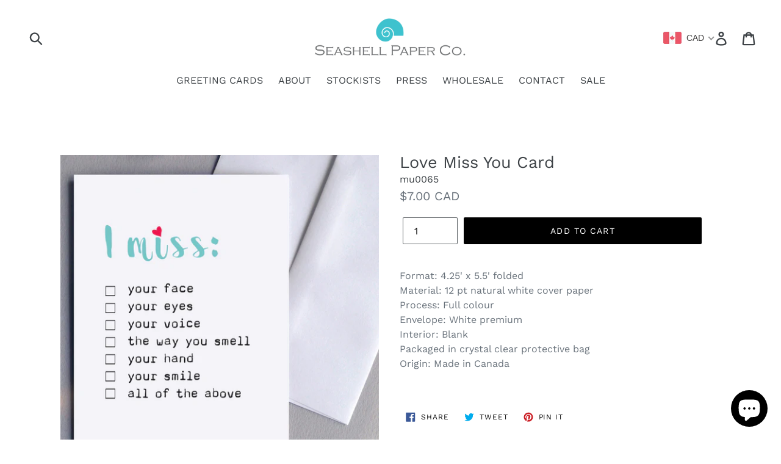

--- FILE ---
content_type: text/css
request_url: https://seashellpaperco.com/cdn/shop/t/17/assets/product-reviews-override.css?v=120080168634104166791614340613
body_size: -576
content:
div.spr-header h2.spr-header-title .spr-summary-caption {
  font-size: 16px;

}

.fontsizep {
 font-size: 16px;
}



--- FILE ---
content_type: text/css
request_url: https://seashellpaperco.com/cdn/shop/t/17/assets/mlvedaeditcart.css?v=173966775483555855581614340613
body_size: -218
content:
.cart__remove{float:left}.mlveda-main .selector-wrapper{display:inline-block;margin-right:10px}.mlveda-main .selector-wrapper select{-webkit-appearance:none;-moz-appearance:none;appearance:none;background-position:right center;background-image:url(//cdn.shopify.com/s/files/1/1343/4997/t/2/assets/ico-select.svg?17215262782595962318);background-repeat:no-repeat;background-position:right 10px center;padding-right:28px;text-indent:.01px;text-overflow:"";cursor:pointer;max-width:100%!important;opacity:1;width:auto;height:auto;display:block}.cart-item__remove,.mlveda-main .price{float:left}.mlvedabrand{font-size:12px}#cart-form .content{position:relative}a[mlveda=mlveda_format]{font-style:italic;font-size:15px;text-decoration:underline;color:#a9a9a9}@media only screen and (max-width: 749px){.mlveda-div span{float:none!important}.cancel_link,.update_link{float:none!important;display:inline-block}}
/*# sourceMappingURL=/cdn/shop/t/17/assets/mlvedaeditcart.css.map?v=173966775483555855581614340613 */
